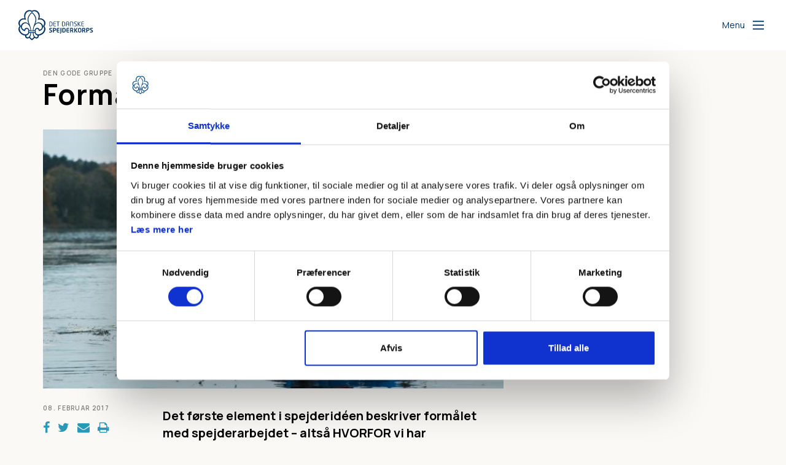

--- FILE ---
content_type: text/html; charset=UTF-8
request_url: https://dds.dk/artikel/formalet
body_size: 42185
content:
<!DOCTYPE html>
<html lang="da" dir="ltr" prefix="og: https://ogp.me/ns#">
  <head>
    <meta charset="utf-8" />
<script type="text/javascript" id="Cookiebot" src="https://consent.cookiebot.com/uc.js" data-cbid="947a3db6-53aa-4ed5-8531-416c10ee0416" async="async"></script>
<script async src="https://www.googletagmanager.com/gtag/js?id=UA-7162673-24" type="text/plain" data-cookieconsent="statistics"></script>
<script type="text/plain" data-cookieconsent="statistics">window.dataLayer = window.dataLayer || [];function gtag(){dataLayer.push(arguments)};gtag("js", new Date());gtag("set", "developer_id.dMDhkMT", true);gtag("config", "UA-7162673-24", {"groups":"default","anonymize_ip":true,"page_placeholder":"PLACEHOLDER_page_path","allow_ad_personalization_signals":false});</script>
<meta name="description" content="Det første element i spejderidéen beskriver formålet med spejderarbejdet – altså HVORFOR vi har spejderarbejde i Det Danske Spejderkorps" />
<link rel="canonical" href="https://dds.dk/artikel/formalet" />
<link rel="image_src" href="https://dds.dk/sites/default/files/styles/1600x900px/public/2017-02/Projekter_spejder_mt_0.jpg?itok=7nHSEVqN" />
<meta property="og:url" content="https://dds.dk/artikel/formalet" />
<meta property="og:title" content="Formålet" />
<meta property="og:description" content="Det første element i spejderidéen beskriver formålet med spejderarbejdet – altså HVORFOR vi har spejderarbejde i Det Danske Spejderkorps" />
<meta property="og:image" content="https://dds.dk/sites/default/files/styles/1600x900px/public/2017-02/Projekter_spejder_mt_0.jpg?itok=7nHSEVqN" />
<meta property="fb:app_id" content="117491802579" />
<script defer data-domain="dds.dk" data-plausible-src="https://plausible.io/js/script.file-downloads.manual.outbound-links.js"></script>
<script defer data-plausible-src="/modules/contrib/plausible_tracking/js/plausible-events.js"></script>
<meta name="Generator" content="Drupal 10 (https://www.drupal.org)" />
<meta name="MobileOptimized" content="width" />
<meta name="HandheldFriendly" content="true" />
<meta name="viewport" content="width=device-width, initial-scale=1.0" />
<script data-cookieconsent="marketing" type="text/plain">!function(f,b,e,v,n,t,s) {if(f.fbq)return;n=f.fbq=function(){n.callMethod? n.callMethod.apply(n,arguments):n.queue.push(arguments)}; if(!f._fbq)f._fbq=n;n.push=n;n.loaded=!0;n.version="2.0"; n.queue=[];t=b.createElement(e);t.async=!0; t.src=v;s=b.getElementsByTagName(e)[0]; s.parentNode.insertBefore(t,s)}(window, document,"script", "https://connect.facebook.net/en_US/fbevents.js"); fbq("init", "943660239627910"); fbq("track", "PageView");</script>
<script type="text/javascript" id="sleeknoteScript">
            (function () {
                 var sleeknoteScriptTag = document.createElement("script");
                sleeknoteScriptTag.type = "text/javascript";
                sleeknoteScriptTag.charset = "utf-8";
                sleeknoteScriptTag.src = ("//sleeknotecustomerscripts.sleeknote.com/150036.js");
                var s = document.getElementById("sleeknoteScript");
                s.parentNode.insertBefore(sleeknoteScriptTag, s);
            })();
        </script>

    <title>Formålet | Det Danske Spejderkorps</title>
    <link rel="stylesheet" media="all" href="/sites/default/files/css/css_igSSmz-yxkvg31-cn12V6zBSlW85rdTTtvGSAQyYdnE.css?delta=0&amp;language=da&amp;theme=mungo&amp;include=eJxFjlEOwyAMQy-UlTOFYgEqIYiAtO70Q926_Vj2sz-8FzY7nWcD7R8vMOMIu3PVsDrVI8PrcD-3WMdqu3DJLxCeo-R6uNBn47J9I8msUd2lj5EgoMadY-eW7N7-yTZrm75kSwhkpw3Ide4Nl35Bnw" />
<link rel="stylesheet" media="all" href="/sites/default/files/css/css_JLhwk7OTznJKhgTbhW2niMRS9RF4uzSJrp5gVzC21vs.css?delta=1&amp;language=da&amp;theme=mungo&amp;include=eJxFjlEOwyAMQy-UlTOFYgEqIYiAtO70Q926_Vj2sz-8FzY7nWcD7R8vMOMIu3PVsDrVI8PrcD-3WMdqu3DJLxCeo-R6uNBn47J9I8msUd2lj5EgoMadY-eW7N7-yTZrm75kSwhkpw3Ide4Nl35Bnw" />

    
          <link rel="apple-touch-icon" sizes="180x180" href="/themes/custom/mungo/assets/images/fav/apple-touch-icon.png">
    <link rel="icon" type="image/png" href="/themes/custom/mungo/assets/images/fav/favicon-32x32.png" sizes="32x32">
    <link rel="icon" type="image/png" href="/themes/custom/mungo/assets/images/fav/favicon-16x16.png" sizes="16x16">
    <link rel="manifest" href="/themes/custom/mungo/assets/images/fav/manifest.json">
    <link rel="mask-icon" href="/themes/custom/mungo/assets/images/fav/safari-pinned-tab.svg" color="#001360">
    <link rel="shortcut icon" href="/themes/custom/mungo/assets/images/fav/favicon.ico">
    <meta name="msapplication-config" content="/themes/custom/mungo/assets/images/fav/browserconfig.xml">
    <meta name="theme-color" content="#ffffff">
            
                    <script type="text/plain" data-cookieconsent="statistics">
          _linkedin_partner_id = "3852801";
          window._linkedin_data_partner_ids = window._linkedin_data_partner_ids || [];
          window._linkedin_data_partner_ids.push(_linkedin_partner_id);
        </script>
        <script type="text/plain" data-cookieconsent="statistics">
          (function(l) { if (!l){window.lintrk = function(a,b){window.lintrk.q.push([a,b])};
            window.lintrk.q=[]} var s = document.getElementsByTagName("script")[0];
            var b = document.createElement("script");
            b.type = "text/javascript";b.async = true;
            b.src = "https://snap.licdn.com/li.lms-analytics/insight.min.js";
            s.parentNode.insertBefore(b, s);})(window.lintrk);
        </script>
            
  </head>
  <body class="path-node page-node-type-article">
        <a href="#main-content" class="visually-hidden focusable skip-link">
      Gå til hovedindhold
    </a>
    
      <div class="dialog-off-canvas-main-canvas" data-off-canvas-main-canvas>
    <div class="layout-container">

    <header role="navigation" class="header-fixed no-printing">
        <div>
        
          <div class="region region-primary-menu">
    <div class="header-controls">
      <div class="site-logo--container">
                  <a href="/" rel="home" class="site-logo">
            <img src="/themes/custom/mungo/logo.svg" alt="Hjem">
          </a>
              </div>

      <button class="header__burger js-burger-menu-toggle">
        <span class="header__burger-open-text">Menu</span>
        <span class="header__burger-close-text">Luk</span>

        <svg class="burger-icon" width="30" height="30" viewbox="0 0 100 100" stroke="red" xmlns="http://www.w3.org/2000/svg">
          <path class="burger-icon__line burger-icon__line--top" d="M 20,29.000046 H 80.000231 C 80.000231,29.000046 94.498839,28.817352 94.532987,66.711331 94.543142,77.980673 90.966081,81.670246 85.259173,81.668997 79.552261,81.667751 75.000211,74.999942 75.000211,74.999942 L 25.000021,25.000058"/>
          <path class="burger-icon__line burger-icon__line--middle" d="M 20,50 H 80"/>
          <path class="burger-icon__line burger-icon__line--bottom" d="M 20,70.999954 H 80.000231 C 80.000231,70.999954 94.498839,71.182648 94.532987,33.288669 94.543142,22.019327 90.966081,18.329754 85.259173,18.331003 79.552261,18.332249 75.000211,25.000058 75.000211,25.000058 L 25.000021,74.999942"/>
        </svg>
      </button>
    </div>
    

<nav role="navigation" aria-labelledby="main-burger-menu" class="burger-menu js-burger-menu">
  <h2 id="main-burger-menu" class="visually-hidden">Main navigation</h2>
    <div class="burger-menu__close js-burger-menu-toggle" tabindex="-1" aria-label="Luk menu"></div>
  <aside class="burger-menu__wrapper">
      
  <ul class="burger-menu__menu js-burger-menu-menu" data-level="0">
          <li class="burger-menu__search-form">
        <div class="search-block-form block block-search container-inline" data-drupal-selector="search-block-form" id="block-ddssearchform">
      <form action="/soeg" method="get" id="search-block-form" accept-charset="UTF-8">
  <div class="js-form-item form-item js-form-type-search form-type-search js-form-item-search-text form-item-search-text form-no-label">
      <label for="edit-search-text" class="visually-hidden">Søg</label>
        <input title="Indtast de ord du ønsker at søge efter." data-drupal-selector="edit-search-text" type="search" id="edit-search-text" name="search_text" value="" size="15" maxlength="128" placeholder="Hvad søger du?" class="form-search" />

        </div>
<div data-drupal-selector="edit-actions" class="form-actions js-form-wrapper form-wrapper" id="edit-actions"><input data-drupal-selector="edit-submit" type="submit" id="edit-submit" value="Søg" class="button js-form-submit form-submit" />
<button data-drupal-selector="edit-search-submit"><span class="search-submit-button-icon"></span></button>
</div>

</form>

  </div>

      </li>
    
                <li class="burger-menu__menu-item js-burger-menu-item" data-burger-id="menu_link_content:fc7da044-5833-480e-a070-f9d5035a1802">
                  <input class="burger-menu__menu-controller js-burger-menu-controller" type="radio" id="menu_link_content:fc7da044-5833-480e-a070-f9d5035a1802" name="" />
          <label class="burger-menu__button" for="menu_link_content:fc7da044-5833-480e-a070-f9d5035a1802" tabindex="0">Aktivitet</label>
            
  <ul class="burger-menu__menu js-burger-menu-menu" data-level="1">
          <li class="burger-menu__menu-item burger-menu__menu-item--back">
        <button class="burger-menu__back js-burger-menu-back" data-target-controller-id="menu_link_content:fc7da044-5833-480e-a070-f9d5035a1802">
          Tilbage
        </button>
      </li>
    
                <li class="burger-menu__menu-item js-burger-menu-item" data-burger-id="menu_link_content:b2244bf5-a339-42f7-8696-81ae7686b1bb">
                  <a href="/maerker" target="_self" data-drupal-link-system-path="maerker">Mærker</a>
              </li>
                <li class="burger-menu__menu-item js-burger-menu-item" data-burger-id="menu_link_content:9451d09d-131f-4b60-861e-62e51b7ada91">
                  <a href="/aktiviteter" data-drupal-link-system-path="aktiviteter">Aktivitetsdatabasen</a>
              </li>
                <li class="burger-menu__menu-item js-burger-menu-item" data-burger-id="menu_link_content:5f7e8a78-fd27-4e02-b9b6-44c5d475dd5b">
                  <a href="/aktiviteter-0" data-drupal-link-system-path="node/851">Inspiration til aktiviteter</a>
              </li>
                <li class="burger-menu__menu-item js-burger-menu-item" data-burger-id="menu_link_content:f551a43c-8066-4c25-9508-1d3537578618">
                  <a href="/friluftsliv" target="" rel="" data-drupal-link-system-path="node/799">Friluftsliv</a>
              </li>
                <li class="burger-menu__menu-item js-burger-menu-item" data-burger-id="menu_link_content:ea24f2ef-73a1-4798-a9c5-6f6d9a73d574">
                  <a href="/af-sted-pa-tur" data-drupal-link-system-path="node/683">Afsted på tur</a>
              </li>
                <li class="burger-menu__menu-item js-burger-menu-item" data-burger-id="menu_link_content:fc798a0c-5311-473d-b3b1-5c2aaac32258">
                  <a href="/grej" data-drupal-link-system-path="node/634">Grej</a>
              </li>
                <li class="burger-menu__menu-item js-burger-menu-item" data-burger-id="menu_link_content:fc463050-a547-478f-8cd1-ea24ad44aa7c">
                  <a href="/balmad" data-drupal-link-system-path="node/803">Bålmad</a>
              </li>
                <li class="burger-menu__menu-item js-burger-menu-item" data-burger-id="menu_link_content:6c9e7797-5cfb-439d-941e-b18e75e700e1">
                  <a href="/samvaer-og-tryghed" data-drupal-link-system-path="node/2736">Samvær og tryghed</a>
              </li>
      </ul>


              </li>
                <li class="burger-menu__menu-item js-burger-menu-item" data-burger-id="menu_link_content:af3cf2d1-16b0-4d28-b132-00f785bb541f">
                  <input class="burger-menu__menu-controller js-burger-menu-controller" type="radio" id="menu_link_content:af3cf2d1-16b0-4d28-b132-00f785bb541f" name="" />
          <label class="burger-menu__button" for="menu_link_content:af3cf2d1-16b0-4d28-b132-00f785bb541f" tabindex="0">Spejderledelse</label>
            
  <ul class="burger-menu__menu js-burger-menu-menu" data-level="1">
          <li class="burger-menu__menu-item burger-menu__menu-item--back">
        <button class="burger-menu__back js-burger-menu-back" data-target-controller-id="menu_link_content:af3cf2d1-16b0-4d28-b132-00f785bb541f">
          Tilbage
        </button>
      </li>
    
                <li class="burger-menu__menu-item js-burger-menu-item" data-burger-id="menu_link_content:c7ab323c-c74a-4b91-8e64-de7c9e1fe0f6">
                  <a href="/gruppeleder" data-drupal-link-system-path="node/69">Gruppeleder</a>
              </li>
                <li class="burger-menu__menu-item js-burger-menu-item" data-burger-id="menu_link_content:a3ad5945-7444-4e9b-82bb-34aa5bff2360">
                  <a href="/grenleder" data-drupal-link-system-path="node/65">Grenleder</a>
              </li>
                <li class="burger-menu__menu-item js-burger-menu-item" data-burger-id="menu_link_content:46dd55ec-a277-47cd-b86d-e90033eca09b">
                  <a href="/nyleder" data-drupal-link-system-path="node/67">Ny leder </a>
              </li>
                <li class="burger-menu__menu-item js-burger-menu-item" data-burger-id="menu_link_content:66547c1c-12fd-4f3f-91ab-63ebda254643">
                  <a href="/bestyrelse" data-drupal-link-system-path="node/764">Bestyrelse</a>
              </li>
                <li class="burger-menu__menu-item js-burger-menu-item" data-burger-id="menu_link_content:e611c994-3b04-4d37-934b-bf18ea6dc547">
                  <a href="/s%C3%B8spejder" data-drupal-link-system-path="node/1043">Søspejd</a>
              </li>
                <li class="burger-menu__menu-item js-burger-menu-item" data-burger-id="menu_link_content:443a5989-82c7-40ed-897c-2d3cf5681889">
                  <a href="/divisionen" data-drupal-link-system-path="node/834">Divisionen</a>
              </li>
      </ul>


              </li>
                <li class="burger-menu__menu-item js-burger-menu-item" data-burger-id="menu_link_content:bd2b859b-c670-4f9a-9cd8-f92269ac537d">
                  <input class="burger-menu__menu-controller js-burger-menu-controller" type="radio" id="menu_link_content:bd2b859b-c670-4f9a-9cd8-f92269ac537d" name="" />
          <label class="burger-menu__button" for="menu_link_content:bd2b859b-c670-4f9a-9cd8-f92269ac537d" tabindex="0">Uddannelse</label>
            
  <ul class="burger-menu__menu js-burger-menu-menu" data-level="1">
          <li class="burger-menu__menu-item burger-menu__menu-item--back">
        <button class="burger-menu__back js-burger-menu-back" data-target-controller-id="menu_link_content:bd2b859b-c670-4f9a-9cd8-f92269ac537d">
          Tilbage
        </button>
      </li>
    
                <li class="burger-menu__menu-item js-burger-menu-item" data-burger-id="menu_link_content:aeef1d39-4fd1-4e77-9d53-3886ad70b358">
                  <a href="/kurser-til-ledere" data-drupal-link-system-path="node/5454">Kurser til ledere</a>
              </li>
                <li class="burger-menu__menu-item js-burger-menu-item" data-burger-id="menu_link_content:eb8df9eb-f69c-4bfd-b47f-ad0e14bed9cf">
                  <a href="/ungdomskurser" data-drupal-link-system-path="node/5391">Ungdomskurser</a>
              </li>
                <li class="burger-menu__menu-item js-burger-menu-item" data-burger-id="menu_link_content:6cc9474f-1e0e-4ed3-b88a-5000412b1da8">
                  <a href="/onlinekurser" data-drupal-link-system-path="node/4196">Onlinekurser</a>
              </li>
                <li class="burger-menu__menu-item js-burger-menu-item" data-burger-id="menu_link_content:365c49f2-11c3-47fb-af52-dd6b1f0c7fbe">
                  <a href="/kursusteams" data-drupal-link-system-path="node/5632">Kursusteams</a>
              </li>
      </ul>


              </li>
                <li class="burger-menu__menu-item js-burger-menu-item" data-burger-id="menu_link_content:c526da1c-4919-4d57-8735-13ed663d0ab1">
                  <input class="burger-menu__menu-controller js-burger-menu-controller" type="radio" id="menu_link_content:c526da1c-4919-4d57-8735-13ed663d0ab1" name="" />
          <label class="burger-menu__button" for="menu_link_content:c526da1c-4919-4d57-8735-13ed663d0ab1" tabindex="0">Administration</label>
            
  <ul class="burger-menu__menu js-burger-menu-menu" data-level="1">
          <li class="burger-menu__menu-item burger-menu__menu-item--back">
        <button class="burger-menu__back js-burger-menu-back" data-target-controller-id="menu_link_content:c526da1c-4919-4d57-8735-13ed663d0ab1">
          Tilbage
        </button>
      </li>
    
                <li class="burger-menu__menu-item js-burger-menu-item" data-burger-id="menu_link_content:5c36540d-6b3e-4dcb-aef7-17c03943af74">
                  <a href="/okonomi" data-drupal-link-system-path="node/624">Økonomi</a>
              </li>
                <li class="burger-menu__menu-item js-burger-menu-item" data-burger-id="menu_link_content:b0e1acf7-e2b6-4cca-8c4a-2282a8b98806">
                  <a href="/hjaelp-til-gruppeweb" data-drupal-link-system-path="node/2489">Hjælp til Gruppeweb</a>
              </li>
                <li class="burger-menu__menu-item js-burger-menu-item" data-burger-id="menu_link_content:f1c519fc-984f-4504-8584-315c20978fe1">
                  <a href="/medlemsservice" data-drupal-link-system-path="node/4980">Hjælp til Medlemsservice</a>
              </li>
                <li class="burger-menu__menu-item js-burger-menu-item" data-burger-id="menu_link_content:423caa9b-90ef-4e70-8a7d-faf67051a467">
                  <a href="/hj%C3%A6lptilkommunikation" data-drupal-link-system-path="node/4619">Hjælp til kommunikation</a>
              </li>
                <li class="burger-menu__menu-item js-burger-menu-item" data-burger-id="menu_link_content:aa178289-108a-4e28-af21-2e71a44be67f">
                  <a href="/artikel/sadan-er-i-forsikret" data-drupal-link-system-path="node/463">Forsikring</a>
              </li>
                <li class="burger-menu__menu-item js-burger-menu-item" data-burger-id="menu_link_content:8e511945-9c8a-4804-b9d7-fd87b61cf647">
                  <a href="/artikel/find-blanketter-til-spejderarbejdet" data-drupal-link-system-path="node/619">Blanketter</a>
              </li>
                <li class="burger-menu__menu-item js-burger-menu-item" data-burger-id="menu_link_content:cfed37d2-57f0-4ca9-abc8-53e659f905cd">
                  <a href="/persondata-i-det-danske-spejderkorps" data-drupal-link-system-path="node/3560">Persondata i Det Danske Spejderkorps</a>
              </li>
      </ul>


              </li>
                <li class="burger-menu__menu-item js-burger-menu-item" data-burger-id="menu_link_content:62c974e9-8079-4dcf-bd91-079bfd4ba8f0">
                  <input class="burger-menu__menu-controller js-burger-menu-controller" type="radio" id="menu_link_content:62c974e9-8079-4dcf-bd91-079bfd4ba8f0" name="" />
          <label class="burger-menu__button" for="menu_link_content:62c974e9-8079-4dcf-bd91-079bfd4ba8f0" tabindex="0">Organisation</label>
            
  <ul class="burger-menu__menu js-burger-menu-menu" data-level="1">
          <li class="burger-menu__menu-item burger-menu__menu-item--back">
        <button class="burger-menu__back js-burger-menu-back" data-target-controller-id="menu_link_content:62c974e9-8079-4dcf-bd91-079bfd4ba8f0">
          Tilbage
        </button>
      </li>
    
                <li class="burger-menu__menu-item js-burger-menu-item" data-burger-id="menu_link_content:39a2e25b-37b1-448d-b010-f16f4abff3f9">
                  <a href="/om-det-danske-spejderkorps" data-drupal-link-system-path="node/5624">Om DDS</a>
              </li>
                <li class="burger-menu__menu-item js-burger-menu-item" data-burger-id="menu_link_content:e480e6dd-4c25-42ae-b25d-92d319380243">
                  <a href="/oversigt-over-grupper-og-divisioner" data-drupal-link-system-path="node/1262">Oversigt over grupper og divisioner</a>
              </li>
                <li class="burger-menu__menu-item js-burger-menu-item" data-burger-id="menu_link_content:48824990-e989-4111-8645-cfbcc1939429">
                  <a href="/kontakt-organisationen" data-drupal-link-system-path="node/5527">Kontakt organisationen</a>
              </li>
                <li class="burger-menu__menu-item js-burger-menu-item" data-burger-id="menu_link_content:fd604832-9dca-44ef-bd46-c78e85fcf258">
                  <a href="/vedtaegter-og-vejledninger" data-drupal-link-system-path="node/5572">Korpsets vedtægter</a>
              </li>
                <li class="burger-menu__menu-item js-burger-menu-item" data-burger-id="menu_link_content:48519677-65e0-430b-9111-44f8bf3bf70e">
                  <a href="/artikel/korpsets-regnskaber-og-referater" data-drupal-link-system-path="node/728">Korpsets regnskaber og referater</a>
              </li>
                <li class="burger-menu__menu-item js-burger-menu-item" data-burger-id="menu_link_content:a1943fd6-6b02-4221-bde5-9ad9e5e1f486">
                  <a href="/udviklingsplan" data-drupal-link-system-path="node/6064">Udviklingsplan</a>
              </li>
                <li class="burger-menu__menu-item js-burger-menu-item" data-burger-id="menu_link_content:91df0d5e-279e-4ad0-84ff-942e1c9283ce">
                  <a href="/strategier-og-maerkesager" data-drupal-link-system-path="node/1573">Strategier og mærkesager</a>
              </li>
                <li class="burger-menu__menu-item js-burger-menu-item" data-burger-id="menu_link_content:c6707cf2-4e89-47ea-9efc-ddb5d8ceaba3">
                  <a href="/job" data-drupal-link-system-path="job">Job i DDS </a>
              </li>
      </ul>


              </li>
                <li class="burger-menu__menu-item js-burger-menu-item" data-burger-id="menu_link_content:7f8e3715-29d5-48ac-b1eb-c6ccaa0b8955">
                  <a href="/track" class="menu-item--track" data-drupal-link-system-path="node/4715">Track</a>
              </li>
                <li class="is-service-parent burger-menu__menu-item js-burger-menu-item" data-burger-id="menu_link_content:17f6b102-17e7-40df-9d03-ed0ccf6f50f0">
                  <a href="/arrangementer" target="_self" rel="" data-drupal-link-system-path="arrangementer">Kalender</a>
              </li>
                <li class="is-service-parent burger-menu__menu-item js-burger-menu-item" data-burger-id="menu_link_content:023eb56c-11f1-4e2b-a589-5d2e3e75b8ad">
                  <a href="/stoet-det-danske-spejderkorps" data-drupal-link-system-path="node/5484">Støt DDS</a>
              </li>
                <li class="is-service-parent burger-menu__menu-item js-burger-menu-item" data-burger-id="menu_link_content:e7fb00f1-baa9-403f-b185-ba90e6e5db0f">
                  <a href="/kontakt-organisationen" target="_self" data-drupal-link-system-path="node/5527">Kontakt</a>
              </li>
                <li class="is-service-parent burger-menu__menu-item js-burger-menu-item" data-burger-id="menu_link_content:9b5c599c-e2c8-49fe-ade1-cddf59e378da">
                  <a href="/artikel/presse" target="_self" rel="" data-drupal-link-system-path="node/910">Presse</a>
              </li>
                <li class="is-service-parent burger-menu__menu-item js-burger-menu-item" data-burger-id="menu_link_content:7656d6b9-e9d1-4548-893c-68d0e44df953">
                  <a href="/job" data-drupal-link-system-path="job">Job i DDS</a>
              </li>
                <li class="is-service-parent is-external-link burger-menu__menu-item js-burger-menu-item" data-burger-id="menu_link_content:373a55b9-fab0-48a1-a8ae-4604f1e85cdd">
                  <a href="http://spejder.dk/bliv-spejder" target="_blank" rel="">Bliv spejder</a>
              </li>
                <li class="is-service-parent is-external-link burger-menu__menu-item js-burger-menu-item" data-burger-id="menu_link_content:627bb093-4b90-48d3-a0ec-9d1fb5c5b1d4">
                  <a href="https://www.spejder.dk/bliv-spejderleder" target="_blank">Bliv leder</a>
              </li>
                <li class="is-service-parent is-external-link burger-menu__menu-item js-burger-menu-item" data-burger-id="menu_link_content:d02109a2-4e59-4350-b75c-f188bed93f7f">
                  <a href="https://medlem.dds.dk/" target="_blank" rel="">Medlemsservice</a>
              </li>
                <li class="is-service-parent burger-menu__menu-item js-burger-menu-item" data-burger-id="menu_link_content:28a68ea0-c640-4b4d-b283-fde0076495e9">
                  <a href="/persondata-i-det-danske-spejderkorps" data-drupal-link-system-path="node/3560">Persondata i DDS</a>
              </li>
                <li class="is-service-parent is-external-link burger-menu__menu-item js-burger-menu-item" data-burger-id="menu_link_content:3810a17d-969d-4073-814f-aceed46af9e1">
                  <a href="https://issuu.com/spejder" target="_blank">Magasiner</a>
              </li>
                <li class="is-service-parent is-external-link burger-menu__menu-item js-burger-menu-item" data-burger-id="menu_link_content:22ffde38-2785-4cbc-9d3a-dc5b494ae4eb">
                  <a href="https://www.spejdersport.dk/" target="_self" rel="">Spejder Sport</a>
              </li>
      </ul>

  </aside>
</nav>
  </div>

        </div>
    </header>


    
    
        
    
    <main role="main">
        <a id="main-content" tabindex="-1"></a>
        <div class="layout-content">
              <div class="region region-content">
    <div id="block-mungo-content" class="block block-system block-system-main-block">
  
    
      
<div class="container print-full-width">
  <section class="row">
    <article lang="en" class="node node--type-article node--view-mode-full col-md-8 print-full-width">
        
          <div class="node--keyword">
          
            <div class="field field--name-field-content-topic field--type-entity-reference field--label-hidden field__item">
<div id="taxonomy-term-242" class="taxonomy-term vocabulary-content-topic">
  
            <div class="field field--name-name field--type-string field--label-hidden field__item">Den gode gruppe</div>
      
</div>
</div>
      
      </div>
                  <h1 class="page-title"><span class="field field--name-title field--type-string field--label-hidden">Formålet</span>
</h1>
                
                      
            <div class="field field--name-field-main-media field--type-entity-reference field--label-hidden fluid-media main-media field__item"><article class="media media--type-image media--view-mode-article-main-media">
  
      
            <div class="field field--name-field-image field--type-image field--label-hidden field__item">  <img loading="lazy" src="/sites/default/files/styles/16_9_720x405/public/2017-02/Projekter_spejder_mt_0.jpg?itok=6AwRHgdA" width="720" height="405" alt="" class="image-style-_6-9-720x405" />


</div>
      
  </article>
</div>
      
                  <div class="hidden-md hidden-lg">
            <div class="article-text subtitle field field--name-field-subtitle field--type-string-long field--label-hidden field__item">Det første element i spejderidéen beskriver formålet med spejderarbejdet – altså HVORFOR vi har spejderarbejde i Det Danske Spejderkorps</div>
      </div>
      <div class="row">
        <div class="col-md-3 print-full-width">
              <footer class="node__meta author-presentation">
              <div class="author__meta">
          <div class="published-on">
              08. februar 2017
          </div>
        </div>
              

<ul class="share--icons share-popup">
    <li><a href="https://www.facebook.com/sharer/sharer.php?u=https%3A//dds.dk/artikel/formalet" class="popup"><i class="fa fa-facebook" aria-hidden="true"></i></a></li>
    <li><a href="https://twitter.com/home?status=https%3A//dds.dk/artikel/formalet" class="popup"><i class="fa fa-twitter" aria-hidden="true"></i></a></li>
    <li><a href="/forward/node/555"><i class="fa fa-envelope" aria-hidden="true"></i></a></li>
    <li><a href="#" class="print hidden-sm hidden-xs"><i class="fa fa-print" aria-hidden="true"></i></a></li>
</ul>

  </footer>
        </div>
        <!-- Main content -->
        <div class="node__content col-md-9 print-full-width">
            <!-- Article main content -->
  <div class=" hidden-xs hidden-sm">
            <div class="article-text subtitle field field--name-field-subtitle field--type-string-long field--label-hidden field__item">Det første element i spejderidéen beskriver formålet med spejderarbejdet – altså HVORFOR vi har spejderarbejde i Det Danske Spejderkorps</div>
      </div>
            
      <div class="field field--name-field-paragraphs field--type-entity-reference-revisions field--label-hidden field__items">
              <div class="field__item">  <div class="paragraph paragraph--type--text paragraph--view-mode--default">
          
            <div class="article-text clearfix text-formatted field field--name-field-formatted-text field--type-text-long field--label-hidden field__item"><h2><strong>Formålet</strong></h2><p>I den del af beskrivelsen af spejderidéen i DDS, som vi har valgt at kalde “formålet”, har vi samlet de grundlæggende tanker, hvor vi, som korps, forsøger at give et svar på spørgsmålet om “hvorfor spejder?”</p><p>Disse tanker er samlet under tre overskrifter: “DDS' idégrundlag”, “DDS' formål” (som består af tre paragraffer fra korpsets grundlov) samt “Personlige udviklingsområder”&nbsp;</p><h2><br><strong>DDS' idégrundlag</strong></h2><p>Det Danske Spejderkorps er en frivillig, ikke-partipolitisk opdragende bevægelse af børn og unge vejledt af voksne.<br>Korpset er åbent for alle uden hensyn til oprindelse, race eller tro.<br>Korpset arbejder i overensstemmelse med et formål, nogle principper og en metode.&nbsp;</p><h2><br><strong>DDS' formål</strong></h2><p>Korpsets formål fremgår af Grundlov for Det Danske Spejderkorps (DDS), §3, §4 og §5.</p><p>§3.</p><p>1.&nbsp;&nbsp; &nbsp;Det Danske Spejderkorps har til formål at udvikle børn og unge til vågne, selvstændige mennesker, der er villige til efter bedste evne at påtage sig et medmenneskeligt ansvar i det danske samfund og ude i verden.</p><p>§4.</p><p>1.&nbsp;&nbsp; &nbsp;Som medlemmer kan korpset optage børn, unge og voksne, som vil love at holde spejderloven.</p><p>2.&nbsp;&nbsp; &nbsp;<strong>Spejderloven</strong></p><p>Den, der er med i spejdernes fællesskab, gør sit bedste for</p><ul><li>at finde sin egen tro og have respekt for andres</li><li>at værne om naturen</li><li>at være en god kammerat</li><li>at være hensynsfuld og hjælpe andre</li><li>at være til at stole på</li><li>at høre andres meninger og danne sine egne</li><li>at tage medansvar i familie og samfund</li></ul><p>3.&nbsp;&nbsp; &nbsp;<strong>Spejderløftet</strong></p><p>Jeg lover at holde spejderloven.</p><p>§5.</p><p>1.&nbsp;&nbsp; &nbsp;Korpset og de enkelte afdelinger tager ikke stilling i partipolitiske anliggender. Derimod forventes det, at korpsets voksne medlemmer personligt tager stilling i samfundsmæssige, etiske og religiøse spørgsmål.</p><h2>Personlige udviklingsområder</h2><p>I vores arbejde bestræber vi os på at udvikle de grundlæggende sider af mennesket. Vi arbejder derfor med de fysiske, intellektuelle, sociale, åndelige, følelsesmæssige og identitetsmæssige sider af mennesket. Vi ser disse sider som en helhed.</p><p>De seks personlige udviklingsområder er blevet fornyet i 2014, hvor de intellektuelle og kreative sider er blevet slået sammen under overskriften “intellektuel udvikling” og hvor identitetsudvikling er kommet med. Dette er sket i forbindelse med Programfornyelsen i DDS, <a href="https://dds.dk/node/1073">som du kan læse meget mere om her</a>, hvor du også kan finde mere information om de seks udviklingsområder.&nbsp;</p></div>
      
      </div>
</div>
          </div>
  
                  </div>
        <div class="col-md-12 hidden-xs hidden-sm">
                  </div>
      </div>
    </article>

    <aside class="col-md-4 no-printing article__sidebar">
        
      
  
    </aside>

    <aside class="col-md-12 hidden-md hidden-lg">
      
    </aside>
  </section>
</div>

  </div>

  </div>

        </div>
        
        
    </main>
    <footer role="contentinfo" class="no-printing">
        <div class="footer_top marine-lighter-background">
            <div class="container">
                <div class="row">
                      <div class="region region-footer-top">
    <div  id="block-facebookpagesinfooter" class="footer__fb block block-block-content block-block-contenta73d8b88-2e4a-4595-a628-2a0f84e6f3ee col-xs-12">
  <h3>Følg med på Facebook</h3>
  <a href="https://www.facebook.com/spejder/" target="_blank" class="footer__fb-link">
    <img alt="Følg Spejder på Facebook" src="/themes/custom/mungo/assets/images/facebook_dds340x70.png" />
  </a>
  <a href="https://www.facebook.com/groups/6581285931/" target="_blank" class="footer__fb-link">
    <img alt="Følg DDS på Facebook" src="/themes/custom/mungo/assets/images/facebook_ddsgruppe340x70.png" />
  </a>
</div>

  </div>

                </div>
                <div class="row">
                  <div class="region region-footer-contact">
    <div id="block-contact" class="block block-block-content block-block-contentad174230-b577-4333-80c0-98da1fe030e4 col-xs-6 col-sm-3 col-md-push-9 col-md-3">
    
            <h2 class="capitalized-menu-item">Kontakt</h2>
        
            
            <div class="clearfix text-formatted field field--name-body field--type-text-with-summary field--label-hidden field__item"><p>Det Danske Spejderkorps<br>
Arsenalvej 10<br>
1436 København K</p>

<p>Tlf. 32 64 00 50<br>
<br>
<a href="mailto:info@dds.dk">info@dds.dk</a></p></div>
      
    </div>

  </div>

                  <div class="region region-footer-menu">
    <nav role="navigation" aria-labelledby="block-footer-menu" id="block-footer" class="block block-menu navigation menu--footer">
            
  <h2 class="visually-hidden" id="block-footer-menu">Footer</h2>
  

        

            <ul>
                                                                        <li class="menu-item menu-item--expanded col-xs-6 col-sm-3 col-md-2 col-md-pull-3">
                                <a href="/" target="" rel="" class="capitalized-menu-item" data-drupal-link-system-path="&lt;front&gt;">Hurtige genveje</a>
                                                                <ul class="menu--clean">
                                                                            <li class="menu-item menu--arrow-item">
                                <a href="/arrangementer" target="" rel="" data-drupal-link-system-path="arrangementer">Kalender</a>
                                            </li>
                                                                    <li class="menu-item menu--arrow-item">
                                <a href="https://issuu.com/spejder" target="" rel="">Magasiner</a>
                                            </li>
                                                                    <li class="menu-item menu--arrow-item">
                                <a href="/job" data-drupal-link-system-path="job">Job i DDS </a>
                                            </li>
                                                                    <li class="menu-item menu--arrow-item">
                                <a href="/privatlivspolitik" target="_self" data-drupal-link-system-path="node/2010">Privatlivspolitik</a>
                                            </li>
                                                                    <li class="menu-item menu--arrow-item">
                                <a href="/cookiepolitik" target="_self" data-drupal-link-system-path="node/4478">Cookiepolitik</a>
                                            </li>
                                                                    <li class="menu-item menu--arrow-item">
                                <a href="/artikel/nyhedsbreve" target="_self" data-drupal-link-system-path="node/1656">Nyhedsbreve</a>
                                            </li>
            </ul>
        
                            </li>
            </ul>
        


  </nav>

  </div>

                </div>
            </div>
        </div>
        <div class="footer_bottom marine-background">
            <div class="container">
                    <div class="region region-footer-social aligned--center">
        <div id="block-footersocial" class="block block-system block-system-menu-blockfooter-social">
    
            <h2 class="capitalized-menu-item">Følg os her</h2>
        
            
        <ul class="menu">
                                    <li class="menu-item">
                <a href="https://facebook.com/spejder"><div class="spejder-icon-wrapper"><svg xmlns="http://www.w3.org/2000/svg" viewBox="0 0 24 24" fill="none" stroke="currentColor" stroke-width="1.5" stroke-linecap="round" stroke-linejoin="round"  class="lucide spejder-icon lucide-facebook"><path d="M18 2h-3a5 5 0 0 0-5 5v3H7v4h3v8h4v-8h3l1-4h-4V7a1 1 0 0 1 1-1h3z"/></svg>
</div></a>
                            </li>
                                <li class="menu-item">
                <a href="https://www.instagram.com/detdanskespejderkorps/"><div class="spejder-icon-wrapper"><svg xmlns="http://www.w3.org/2000/svg" viewBox="0 0 24 24" fill="none" stroke="currentColor" stroke-width="1.5" stroke-linecap="round" stroke-linejoin="round"  class="lucide spejder-icon lucide-instagram"><rect width="20" height="20" x="2" y="2" rx="5" ry="5"/><path d="M16 11.37A4 4 0 1 1 12.63 8 4 4 0 0 1 16 11.37z"/><line x1="17.5" x2="17.51" y1="6.5" y2="6.5"/></svg>
</div></a>
                            </li>
                                <li class="menu-item">
                <a href="https://www.youtube.com/user/BlaaSpejder"><div class="spejder-icon-wrapper"><svg xmlns="http://www.w3.org/2000/svg" viewBox="0 0 24 24" fill="none" stroke="currentColor" stroke-width="1.5" stroke-linecap="round" stroke-linejoin="round"  class="lucide spejder-icon lucide-youtube">
  <path d="M2.5 17a24.12 24.12 0 0 1 0-10 2 2 0 0 1 1.4-1.4 49.56 49.56 0 0 1 16.2 0A2 2 0 0 1 21.5 7a24.12 24.12 0 0 1 0 10 2 2 0 0 1-1.4 1.4 49.55 49.55 0 0 1-16.2 0A2 2 0 0 1 2.5 17"/><path d="m10 15 5-3-5-3z"/>
</svg>
</div></a>
                            </li>
            </ul>
        


    </div>

    </div>

            </div>

        </div>


    </footer>

</div>
  </div>

    
    <script type="application/json" data-drupal-selector="drupal-settings-json">{"path":{"baseUrl":"\/","pathPrefix":"","currentPath":"node\/555","currentPathIsAdmin":false,"isFront":false,"currentLanguage":"da"},"pluralDelimiter":"\u0003","suppressDeprecationErrors":true,"google_analytics":{"account":"UA-7162673-24","trackOutbound":true,"trackMailto":true,"trackTel":true,"trackDownload":true,"trackDownloadExtensions":"7z|aac|arc|arj|asf|asx|avi|bin|csv|doc(x|m)?|dot(x|m)?|exe|flv|gif|gz|gzip|hqx|jar|jpe?g|js|mp(2|3|4|e?g)|mov(ie)?|msi|msp|pdf|phps|png|ppt(x|m)?|pot(x|m)?|pps(x|m)?|ppam|sld(x|m)?|thmx|qtm?|ra(m|r)?|sea|sit|tar|tgz|torrent|txt|wav|wma|wmv|wpd|xls(x|m|b)?|xlt(x|m)|xlam|xml|z|zip"},"plausibleTracking":{"blockedIps":["152.115.51.222","109.202.128.38"],"trackQueryParams":1,"queryParams":["search_text"]},"data":{"extlink":{"extTarget":true,"extTargetAppendNewWindowLabel":"(opens in a new window)","extTargetNoOverride":false,"extNofollow":false,"extTitleNoOverride":false,"extNoreferrer":false,"extFollowNoOverride":false,"extClass":"0","extLabel":"(link is external)","extImgClass":false,"extSubdomains":false,"extExclude":"^(http:\\\/\\\/|https:\\\/\\\/)((www|nyt)\\.)?dds\\.dk(\\\/)?","extInclude":"","extCssExclude":"","extCssInclude":"","extCssExplicit":"","extAlert":false,"extAlertText":"This link will take you to an external web site. We are not responsible for their content.","extHideIcons":false,"mailtoClass":"0","telClass":"","mailtoLabel":"(link sends email)","telLabel":"(link is a phone number)","extUseFontAwesome":false,"extIconPlacement":"append","extPreventOrphan":false,"extFaLinkClasses":"fa fa-external-link","extFaMailtoClasses":"fa fa-envelope-o","extAdditionalLinkClasses":"","extAdditionalMailtoClasses":"","extAdditionalTelClasses":"","extFaTelClasses":"fa fa-phone","whitelistedDomains":null,"extExcludeNoreferrer":""}},"cookiebot":{"message_placeholder_cookieconsent_optout_marketing_show":false,"message_placeholder_cookieconsent_optout_marketing":"\u003Cdiv class=\u0022cookiebot cookieconsent-optout-marketing\u0022\u003E\n\t\u003Cdiv class=\u0022cookieconsent-optout-marketing__inner\u0022\u003E\n\t\t\n\t\u003C\/div\u003E\n\u003C\/div\u003E\n"},"ajaxTrustedUrl":{"\/soeg":true},"user":{"uid":0,"permissionsHash":"ba07315404396b2758daa80bc6d41195da117a13c1ec73c5af51d090793a85ac"}}</script>
<script src="/sites/default/files/js/js_50jlkoRz9ZICxFrRMQORNYm4duFpguonHXlEPId35XI.js?scope=footer&amp;delta=0&amp;language=da&amp;theme=mungo&amp;include=eJxdzMEKxCAMBNAfss0nlWiDDUYTNEL797ss7qWXYeYdJqkWpqgO6d8C3S7cCpx9Gsq-ZsiqWejAhvI4pwFvCHW2rPDLzS-qtGRc2GkztWlL_DEq7MEE5-D4ffGOqXDLEHHQB4C3OzA"></script>
<script src="https://cdn.jsdelivr.net/npm/js-cookie@3.0.5/dist/js.cookie.min.js"></script>
<script src="/sites/default/files/js/js_6k3A6v_pCNlXUOmiXa5XQ3kW6vaXyWVICYI5O3jtTrU.js?scope=footer&amp;delta=2&amp;language=da&amp;theme=mungo&amp;include=eJxdzMEKxCAMBNAfss0nlWiDDUYTNEL797ss7qWXYeYdJqkWpqgO6d8C3S7cCpx9Gsq-ZsiqWejAhvI4pwFvCHW2rPDLzS-qtGRc2GkztWlL_DEq7MEE5-D4ffGOqXDLEHHQB4C3OzA"></script>
<script src="https://use.typekit.net/del2tvj.js"></script>
<script src="/sites/default/files/js/js_hZKxFCMHpg1Gjz3LB4EmBHgllnRKhp2XRyBfp5BLA9A.js?scope=footer&amp;delta=4&amp;language=da&amp;theme=mungo&amp;include=eJxdzMEKxCAMBNAfss0nlWiDDUYTNEL797ss7qWXYeYdJqkWpqgO6d8C3S7cCpx9Gsq-ZsiqWejAhvI4pwFvCHW2rPDLzS-qtGRc2GkztWlL_DEq7MEE5-D4ffGOqXDLEHHQB4C3OzA"></script>

  </body>
</html>


--- FILE ---
content_type: image/svg+xml
request_url: https://dds.dk/themes/custom/mungo/assets/images/lucide/external-link.svg
body_size: -90
content:
<svg width="20" height="20" viewBox="0 0 20 20" fill="none" xmlns="http://www.w3.org/2000/svg">
<g id="lucide/external-link">
<path id="Vector" d="M12.5 2.5H17.5M17.5 2.5V7.5M17.5 2.5L8.33333 11.6667M15 10.8333V15.8333C15 16.2754 14.8244 16.6993 14.5118 17.0118C14.1993 17.3244 13.7754 17.5 13.3333 17.5H4.16667C3.72464 17.5 3.30072 17.3244 2.98816 17.0118C2.67559 16.6993 2.5 16.2754 2.5 15.8333V6.66667C2.5 6.22464 2.67559 5.80072 2.98816 5.48816C3.30072 5.17559 3.72464 5 4.16667 5H9.16667" stroke="#003366" stroke-width="1.5" stroke-linecap="round" stroke-linejoin="round"/>
</g>
</svg>


--- FILE ---
content_type: application/javascript
request_url: https://plausible.io/js/script.file-downloads.manual.outbound-links.js
body_size: 1379
content:
!function(){var t,e,n,i=document.currentScript,o={};function a(t,e,n){window.fetch&&fetch(t,{method:"POST",headers:{"Content-Type":"text/plain"},keepalive:!0,body:JSON.stringify(e)}).then(function(t){n&&n.callback&&n.callback({status:t.status})}).catch(function(t){n&&n.callback&&n.callback({error:t})})}var r=!1,l=location.href,c={},u=-1,d=0,s=0;function p(){var i=w();if(!t&&(u<n||i>=3e3)){u=n;var r={n:"engagement",sd:Math.round(n/e*100),d:o.domain,u:l,p:c,e:i,v:33};d=0,s=0,a(o.endpoint,r)}}function f(){"visible"===document.visibilityState&&document.hasFocus()&&0===d?d=Date.now():"hidden"!==document.visibilityState&&document.hasFocus()||(s=w(),d=0,p())}function w(){return d?s+(Date.now()-d):s}function v(){var t=document.body||{},e=document.documentElement||{};return Math.max(t.scrollHeight||0,t.offsetHeight||0,t.clientHeight||0,e.scrollHeight||0,e.offsetHeight||0,e.clientHeight||0)}function m(){var t=document.body||{},n=document.documentElement||{},i=window.innerHeight||n.clientHeight||0,o=window.scrollY||n.scrollTop||t.scrollTop||0;return e<=i?e:o+i}function g(i,w){var g="pageview"===i;if(g&&r&&(p(),e=v(),n=m()),/^localhost$|^127(\.[0-9]+){0,2}\.[0-9]+$|^\[::1?\]$/.test(location.hostname)||"file:"===location.protocol)return h(i,w,"localhost");if((window._phantom||window.__nightmare||window.navigator.webdriver||window.Cypress)&&!window.__plausible)return h(i,w);try{if("true"===window.localStorage.plausible_ignore)return h(i,w,"localStorage flag")}catch(t){}var b={};b.n=i,b.v=33,b.u=w&&(w.u||w.url)||location.href,b.d=o.domain,b.r=document.referrer||null,w&&w.meta&&(b.m=JSON.stringify(w.meta)),w&&w.props&&(b.p=w.props),w&&!1===w.interactive&&(b.i=!1),g&&(t=!1,l=b.u,c=b.p,u=-1,s=0,d=Date.now(),r||(document.addEventListener("visibilitychange",f),window.addEventListener("blur",f),window.addEventListener("focus",f),r=!0)),a(o.endpoint,b,w)}function h(e,n,i){i&&o.logging&&console.warn("Ignoring Event: "+i),n&&n.callback&&n.callback(),"pageview"===e&&(t=!0)}var b=["pdf","xlsx","docx","txt","rtf","csv","exe","key","pps","ppt","pptx","7z","pkg","rar","gz","zip","avi","mov","mp4","mpeg","wmv","midi","mp3","wav","wma","dmg"],y=b;function k(t){if("auxclick"!==t.type||1===t.button){var e=function(t){for(var e;t&&(void 0===t.tagName||!((e=t)&&e.tagName&&"a"===e.tagName.toLowerCase())||!t.href);)t=t.parentNode;return t}(t.target),n=e&&"string"==typeof e.href&&e.href.split("?")[0];if(e&&"string"==typeof e.href&&e.host&&e.host!==location.host)return x(t,e,{name:"Outbound Link: Click",props:{url:e.href}});if(function(t){if(!t)return!1;var e=t.split(".").pop();return y.some(function(t){return t===e})}(n))return x(t,e,{name:"File Download",props:{url:n}})}}function x(t,e,n){var i;i={props:n.props},g(n.name,i)}!function t(a){var r,l;o.endpoint=i.getAttribute("data-api")||new URL(i.src).origin+"/api/event",o.domain=i.getAttribute("data-domain"),o.logging=!0,e=v(),n=m(),window.addEventListener("load",function(){e=v();var t=0,n=setInterval(function(){e=v(),15==++t&&clearInterval(n)},200)}),document.addEventListener("scroll",function(){e=v();var t=m();t>n&&(n=t)}),document.addEventListener("click",k),document.addEventListener("auxclick",k),r=i.getAttribute("file-types"),l=i.getAttribute("add-file-types"),r&&(y=r.split(",")),l&&(y=l.split(",").concat(b));for(var c=window.plausible&&window.plausible.q||[],u=0;u<c.length;u++)g.apply(this,c[u]);window.plausible=g,window.plausible.init=t,window.plausible.v=33,window.plausible.l=!0}()}();